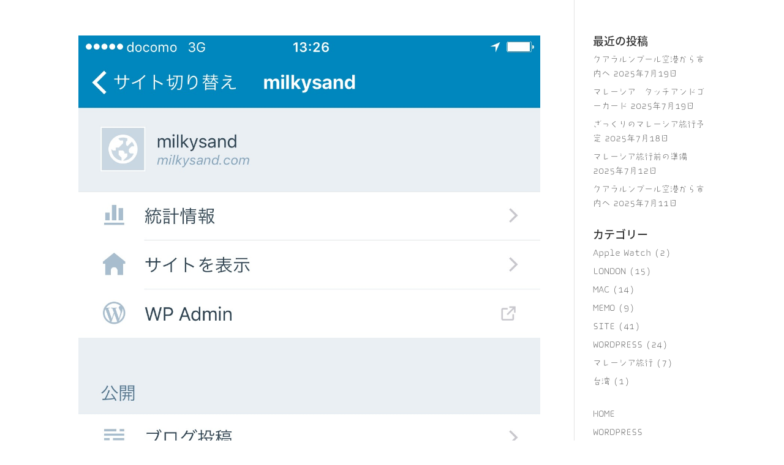

--- FILE ---
content_type: text/html; charset=utf-8
request_url: https://www.google.com/recaptcha/api2/aframe
body_size: 266
content:
<!DOCTYPE HTML><html><head><meta http-equiv="content-type" content="text/html; charset=UTF-8"></head><body><script nonce="smjp_jVNCXLItTlsITd_EA">/** Anti-fraud and anti-abuse applications only. See google.com/recaptcha */ try{var clients={'sodar':'https://pagead2.googlesyndication.com/pagead/sodar?'};window.addEventListener("message",function(a){try{if(a.source===window.parent){var b=JSON.parse(a.data);var c=clients[b['id']];if(c){var d=document.createElement('img');d.src=c+b['params']+'&rc='+(localStorage.getItem("rc::a")?sessionStorage.getItem("rc::b"):"");window.document.body.appendChild(d);sessionStorage.setItem("rc::e",parseInt(sessionStorage.getItem("rc::e")||0)+1);localStorage.setItem("rc::h",'1770090714256');}}}catch(b){}});window.parent.postMessage("_grecaptcha_ready", "*");}catch(b){}</script></body></html>

--- FILE ---
content_type: text/css
request_url: https://milkysand.com/wp-content/et-cache/global/et-divi-customizer-global.min.css?ver=1767747653
body_size: 9414
content:
#main-header .nav li ul a{color:rgba(0,0,0,0.7)}.footer-widget .et_pb_widget div,.footer-widget .et_pb_widget ul,.footer-widget .et_pb_widget ol,.footer-widget .et_pb_widget label{line-height:1.7em}#et-footer-nav .bottom-nav li.current-menu-item a{color:#2ea3f2}body .et_pb_bg_layout_light.et_pb_button:hover,body .et_pb_bg_layout_light .et_pb_button:hover,body .et_pb_button:hover{border-radius:0px}@media only screen and (min-width:981px){.et_header_style_centered.et_hide_primary_logo #main-header:not(.et-fixed-header) .logo_container,.et_header_style_centered.et_hide_fixed_logo #main-header.et-fixed-header .logo_container{height:11.88px}}@media only screen and (min-width:1350px){.et_pb_row{padding:27px 0}.et_pb_section{padding:54px 0}.single.et_pb_pagebuilder_layout.et_full_width_page .et_post_meta_wrapper{padding-top:81px}.et_pb_fullwidth_section{padding:0}}	h1,h2,h3,h4,h5,h6{font-family:'Noto Sans Japanese',sans-serif}body,input,textarea,select{font-family:'Noto Sans Japanese',sans-serif}.et_pb_button{font-family:'Noto Sans Japanese',sans-serif}#main-header,#et-top-navigation{font-family:'Noto Sans Japanese',sans-serif}#top-header .container{font-family:'Noto Sans Japanese',sans-serif}.et_slide_in_menu_container,.et_slide_in_menu_container .et-search-field{font-family:'Noto Sans Japanese',sans-serif}*,div,h1,h2{font-family:"Haruhi Gakuen"}h3.index{clear:both;margin:10px auto 10px 0;width:99%;position:relative;padding:0.6em 0;background:-webkit-repeating-linear-gradient(-45deg,#fff5df,#fff5df 4px,#ffe4b1 3px,#ffe4b1 8px);background:repeating-linear-gradient(-45deg,#fff5df,#fff5df 4px,#ffe4b1 3px,#ffe4b1 8px);border-radius:7px;text-indent:1em}h3.index:after{position:absolute;content:'';top:100%;left:30px;border:15px solid transparent;border-top:15px solid #ffebbe;width:0;height:0}ul.ul_01{width:99%;list-style-type:none;color:#fff;text-align:center;margin:0 auto}ul.ul_01 li{display:inline-block;list-style:none;width:32%;max-width:220px;height:220px;margin:5px 0;padding:0;background:#ccc;background-repeat:no-repeat;background-position:center;border-radius:110px;text-align:center;text-indent:0;border:solid 1px #cccccc;opacity:0.7}ul.ul_01 li#u01{background:url(https://milkysand.com/common/site/ws000001.jpg)}ul.ul_01 li#u02{background:url(https://milkysand.com/common/site/ws000002.jpg)}ul.ul_01 li#u03{background:url(https://milkysand.com/common/site/ws000003.jpg)}ul.ul_01 li#u04{background:url(https://milkysand.com/common/site/ws000004.jpg)}ul.ul_01 li#u05{background:url(https://milkysand.com/common/site/ws000005.jpg)}ul.ul_01 li#u06{background:url(https://milkysand.com/common/site/ws000006.jpg)}ul.ul_01 li#u07{background:url(https://milkysand.com/common/site/ws000007.jpg)}ul.ul_01 li#u08{background:url(https://milkysand.com/common/site/ws000008.jpg)}ul.ul_01 li#u09{background:url(https://milkysand.com/common/site/ws000009.jpg)}ul.ul_01 li#u10{background:url(https://milkysand.com/common/site/ws000010.jpg)}ul.ul_01 li#u11{background:url(https://milkysand.com/common/site/ws000011.jpg)}ul.ul_01 li#u12{background:url(https://milkysand.com/common/site/ws000012.jpg)}ul.ul_01 li#u13{background:url(https://milkysand.com/common/site/ws000013.jpg)}ul.ul_01 li#u14{background:url(https://milkysand.com/common/site/ws000014.jpg)}ul.ul_01 li#u15{background:url(https://milkysand.com/common/site/ws000015.jpg)}ul.ul_01 li#u16{background:url(https://milkysand.com/common/site/ws000016.jpg)}ul.ul_01 li#u17{background:url(https://milkysand.com/common/site/ws000017.jpg)}ul.ul_01 li#u18{background:url(https://milkysand.com/common/site/ws000018.jpg)}ul.ul_01 li#u19{background:url(https://milkysand.com/common/site/ws000019.jpg)}ul.ul_01 li#u20{background:url(https://milkysand.com/common/site/ws000020.jpg)}ul.ul_01 li#u21{background:url(https://milkysand.com/common/site/ws000021.jpg)}ul.ul_01 li#u22{background:url(https://milkysand.com/common/site/ws000022.jpg)}ul.ul_01 li#u23{background:url(https://milkysand.com/common/site/ws000023.jpg)}ul.ul_01 li#u24{background:url(https://milkysand.com/common/site/ws000024.jpg)}ul.ul_01 li#u25{background:url(https://milkysand.com/common/site/ws000025.jpg)}ul.ul_01 li#u26{background:url(https://milkysand.com/common/site/ws000026.jpg)}ul.ul_01 li#u27{background:url(https://milkysand.com/common/site/ws000027.jpg)}ul.ul_01 li#u28{background:url(https://milkysand.com/common/site/ws000028.jpg)}ul.ul_01 li#u29{background:url(https://milkysand.com/common/site/ws000029.jpg)}ul.ul_01 li#u30{background:url(https://milkysand.com/common/site/ws000030.jpg)}ul.ul_01 li#u31{background:url(https://milkysand.com/common/site/ws000031.jpg)}ul.ul_01 li#u32{background:url(https://milkysand.com/common/site/ws000032.jpg)}ul.ul_01 li#u33{background:url(https://milkysand.com/common/site/ws000033.jpg)}ul.ul_01 li#u34{background:url(https://milkysand.com/common/site/ws000034.jpg)}ul.ul_01 li#u35{background:url(https://milkysand.com/common/site/ws000035.jpg)}ul.ul_01 li#u36{background:url(https://milkysand.com/common/site/ws000036.jpg)}ul.ul_01 li#u37{background:url(https://milkysand.com/common/site/ws000037.jpg)}ul.ul_01 li#u38{background:url(https://milkysand.com/common/site/ws000038.jpg)}ul.ul_01 li#u39{background:url(https://milkysand.com/common/site/ws000039.jpg)}ul.ul_01 li#u40{background:url(https://milkysand.com/common/site/ws000040.png)}ul.ul_01 li#u41{background:url(https://milkysand.com/common/site/ws000041.png)}ul.ul_01 li#u42{background:url(https://milkysand.com/common/site/ws000042.png)}ul.ul_01 li#u43{background:url(https://milkysand.com/common/site/ws000043.png)}ul.ul_01 li#u44{background:url(https://milkysand.com/common/site/ws000044.png)}ul.ul_01 li#u45{background:url(https://milkysand.com/common/site/ws000045.jpg)}ul.ul_01 li#u46{background:url(https://milkysand.com/common/site/ws000046.jpg)}ul.ul_01 li#u47{background:url(https://milkysand.com/common/site/ws000047.jpg)}ul.ul_01 li#u48{background:url(https://milkysand.com/common/site/ws000048.jpg)}ul.ul_01 li#u49{background:url(https://milkysand.com/common/site/ws000049.jpg)}ul.ul_01 li#u50{background:url(https://milkysand.com/common/site/ws000050.jpg)}ul.ul_01 li#u51{background:url(https://milkysand.com/common/site/ws000051.jpg)}ul.ul_01 li#u52{background:url(https://milkysand.com/common/site/ws000052.jpg)}ul.ul_01 li#u53{background:url(https://milkysand.com/common/site/ws000053.jpg)}ul.ul_01 li#u54{background:url(https://milkysand.com/common/site/ws000054.jpg)}ul.ul_01 li#u55{background:url(https://milkysand.com/common/site/ws000055.jpg)}ul.ul_01 li#u56{background:url(https://milkysand.com/common/site/ws000056.jpg)}ul.ul_01 li#u57{background:url(https://milkysand.com/common/site/ws000057.jpg)}ul.ul_01 li#u58{background:url(https://milkysand.com/common/site/ws000058.jpg)}ul.ul_01 li#u59{background:url(https://milkysand.com/common/site/ws000059.jpg)}ul.ul_01 li#u60{background:url(https://milkysand.com/common/site/ws000060.jpg)}ul.ul_01 li#u61{background:url(https://milkysand.com/common/site/ws000061.jpg)}ul.ul_01 li#u62{background:url(https://milkysand.com/common/site/ws000062.jpg)}ul.ul_01 li#u63{background:url(https://milkysand.com/common/site/ws000063.jpg)}ul.ul_01 li a{color:#000;font-size:20px;font-family:GSanSerif-B;line-height:220px;width:100%;max-width:220px;height:220px;display:block;text-decoration:none;text-align:center;text-indent:0;text-shadow:white 2px 2px 0,white -2px -2px 0,white -2px 2px 0,white 2px -2px 0,white 0px 2px 0,white 0-2px 0,white -2px 0 0,white 2px 0 0;opacity:1}ul.ul_01 li a:hover{opacity:0.7}@media screen and (max-width:1000px){ul.ul_01 li{height:190px}ul.ul_01 li a{line-height:190px;height:190px}}@media screen and (max-width:800px){ul.ul_01{width:100%;padding:0;margin:0 auto}ul.ul_01 li{height:175px;margin:3px 0}ul.ul_01 li a{font-size:16px;line-height:175px;height:175px}ul.ul_01 li#u27 a{font-size:15px}}@media screen and (max-width:640px){ul.ul_01 li{width:32%;max-width:160px;height:160px}ul.ul_01 li a{line-height:160px;height:160px}}@media screen and (max-width:580px){ul.ul_01 li{width:32%;max-width:140px;height:140px;margin:2px 0}ul.ul_01 li a{font-size:13px;text-align:center;line-height:130px;height:130px}ul.ul_01 li#u27 a{font-size:12px}}@media screen and (max-width:418px){ul.ul_01 li{width:46%;max-width:140px;height:140px}ul.ul_01 li a{font-size:12px;line-height:110px;height:110px}ul.ul_01 li#u27 a{font-size:11px}}clear{width:100%;height:1px;clear:both}#news_iframe iframe{width:100%;min-height:300px;overflow-y:hidden;margin:10px auto}.siteTitle img.siteTitle__img{}.siteTitle .siteTitle__sub{font-size:1.3em}#site_form form#mailform{padding:5px}#site_form form#mailform table.mailform{width:100%}#site_form form#mailform table.mailform tr th,table.mailform tr td{text-align:left;font-weight:normal;font-size:12px;border-bottom:solid 1px #999999;width:70%;background:#fff}#site_form form#mailform table.mailform tr th{width:22%;background:#F5A2B6;color:#333}#site_form form#mailform table.mailform tr th span{color:#CC0000;font-size:10px}#site_form form#mailform table.mailform tr th p{margin:0px;padding:0px;font-size:10px;color:#999999}#site_form form#mailform table.mailform tr td textarea{width:80%;height:120px}#site_form form#mailform input.wi{max-width:400px;min-width:100px;width:80%}body{background:url(https://milkysand.com/common/item/bg_foot.png) center;opacity:1}.l-wrapper{background:#fff;border:5px solid #fff}.l-main{padding-top:0}.l-sidebar{padding-top:0}h1.heading{color:#F47200}iframe.snapwidget-widget{pointer-events:none}